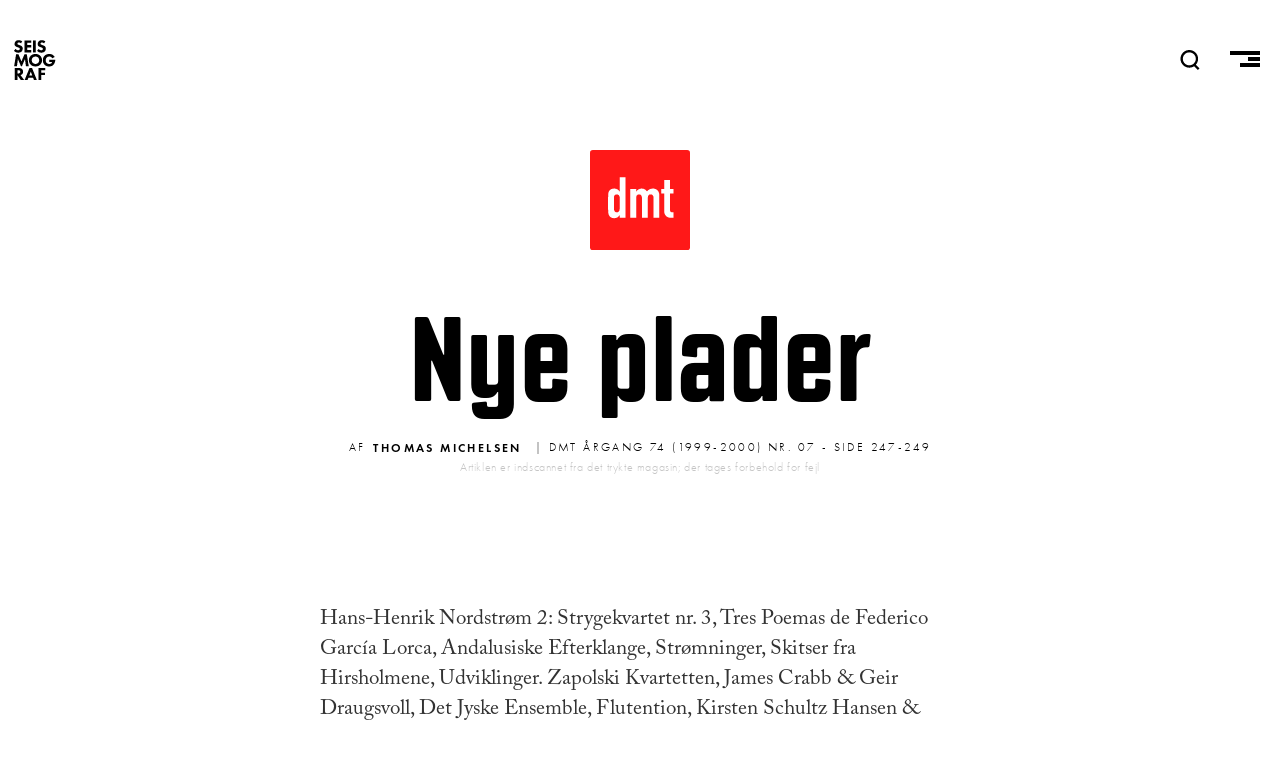

--- FILE ---
content_type: text/html; charset=UTF-8
request_url: https://seismograf.org/dmt/74/07/nye-plader
body_size: 11743
content:
<!DOCTYPE html>
<html lang="da" dir="ltr" prefix="og: https://ogp.me/ns#">
  <head>
    <meta charset="utf-8" />
<script async src="https://www.googletagmanager.com/gtag/js?id=G-X3KJWW8166"></script>
<script>window.dataLayer = window.dataLayer || [];function gtag(){dataLayer.push(arguments)};gtag("js", new Date());gtag("set", "developer_id.dMDhkMT", true);gtag("config", "G-X3KJWW8166", {"groups":"default","page_placeholder":"PLACEHOLDER_page_location","allow_ad_personalization_signals":false});</script>
<link rel="canonical" href="https://seismograf.org/dmt/74/07/nye-plader" />
<meta name="generator" content="Drupal 8" />
<link rel="image_src" href="https://seismograf.org/themes/custom/seismograf/images/dmt-card.png" />
<meta name="description" content="Hans-Henrik Nordstrøm 2: Strygekvartet nr. 3, Tres Poemas de Federico García Lorca, Andalusiske Efterklange, Strømninger, Skitser fra Hirsholmene, Udviklinger. Zapolski Kvartetten, James Crabb &amp; Geir Draugsvoll, Det Jyske Ensemble, Flutention, Kirsten Schultz Hansen &amp; Ensemble og Århus Klavertrio. Classico CLASSCD 287. Forsidens kornede close-up af en havørn i flugt fastslår naturinspirationen: Ro, kontemplation, ensomhed." />
<meta property="og:site_name" content="SEISMOGRAF.ORG" />
<meta property="og:type" content="article" />
<meta property="og:url" content="https://seismograf.org/dmt/74/07/nye-plader" />
<meta property="og:title" content="Nye plader" />
<meta property="og:description" content="Hans-Henrik Nordstrøm 2: Strygekvartet nr. 3, Tres Poemas de Federico García Lorca, Andalusiske Efterklange, Strømninger, Skitser fra Hirsholmene, Udviklinger. Zapolski Kvartetten, James Crabb &amp; Geir Draugsvoll, Det Jyske Ensemble, Flutention, Kirsten Schultz Hansen &amp; Ensemble og Århus Klavertrio. Classico CLASSCD 287. Forsidens kornede close-up af en havørn i flugt fastslår naturinspirationen: Ro, kontemplation, ensomhed." />
<meta property="og:image" content="https://seismograf.org/themes/custom/seismograf/images/dmt-card.png" />
<meta property="og:image:type" content="image/png" />
<meta property="og:image:width" content="600" />
<meta property="og:image:height" content="400" />
<meta property="og:image:alt" content="Dansk Musik Tidsskrift" />
<meta name="twitter:card" content="summary_large_image" />
<meta name="twitter:site" content="@seismograf" />
<meta name="twitter:description" content="Hans-Henrik Nordstrøm 2: Strygekvartet nr. 3, Tres Poemas de Federico García Lorca, Andalusiske Efterklange, Strømninger, Skitser fra Hirsholmene, Udviklinger. Zapolski Kvartetten, James Crabb &amp; Geir Draugsvoll, Det Jyske Ensemble, Flutention, Kirsten Schultz Hansen &amp; Ensemble og Århus Klavertrio. Classico CLASSCD 287. Forsidens kornede close-up af en havørn i flugt fastslår naturinspirationen: Ro, kontemplation, ensomhed." />
<meta name="twitter:title" content="Nye plader" />
<meta name="twitter:url" content="https://seismograf.org/dmt/74/07/nye-plader" />
<meta name="twitter:image:alt" content="Dansk Musik Tidsskrift" />
<meta name="twitter:image:height" content="400" />
<meta name="twitter:image:width" content="600" />
<meta name="twitter:image" content="https://seismograf.org/themes/custom/seismograf/images/dmt-card.png" />
<meta name="Generator" content="Drupal 9 (https://www.drupal.org)" />
<meta name="MobileOptimized" content="width" />
<meta name="HandheldFriendly" content="true" />
<meta name="viewport" content="width=device-width, initial-scale=1.0" />
<link rel="icon" href="/themes/custom/seismograf/images/favicon.png" type="image/png" />

    <title>Nye plader | Seismograf</title>
    <link rel="stylesheet" media="all" href="/core/themes/stable/css/system/components/ajax-progress.module.css?t7oh1w" />
<link rel="stylesheet" media="all" href="/core/themes/stable/css/system/components/align.module.css?t7oh1w" />
<link rel="stylesheet" media="all" href="/core/themes/stable/css/system/components/autocomplete-loading.module.css?t7oh1w" />
<link rel="stylesheet" media="all" href="/core/themes/stable/css/system/components/fieldgroup.module.css?t7oh1w" />
<link rel="stylesheet" media="all" href="/core/themes/stable/css/system/components/container-inline.module.css?t7oh1w" />
<link rel="stylesheet" media="all" href="/core/themes/stable/css/system/components/clearfix.module.css?t7oh1w" />
<link rel="stylesheet" media="all" href="/core/themes/stable/css/system/components/details.module.css?t7oh1w" />
<link rel="stylesheet" media="all" href="/core/themes/stable/css/system/components/hidden.module.css?t7oh1w" />
<link rel="stylesheet" media="all" href="/core/themes/stable/css/system/components/item-list.module.css?t7oh1w" />
<link rel="stylesheet" media="all" href="/core/themes/stable/css/system/components/js.module.css?t7oh1w" />
<link rel="stylesheet" media="all" href="/core/themes/stable/css/system/components/nowrap.module.css?t7oh1w" />
<link rel="stylesheet" media="all" href="/core/themes/stable/css/system/components/position-container.module.css?t7oh1w" />
<link rel="stylesheet" media="all" href="/core/themes/stable/css/system/components/progress.module.css?t7oh1w" />
<link rel="stylesheet" media="all" href="/core/themes/stable/css/system/components/reset-appearance.module.css?t7oh1w" />
<link rel="stylesheet" media="all" href="/core/themes/stable/css/system/components/resize.module.css?t7oh1w" />
<link rel="stylesheet" media="all" href="/core/themes/stable/css/system/components/sticky-header.module.css?t7oh1w" />
<link rel="stylesheet" media="all" href="/core/themes/stable/css/system/components/system-status-counter.css?t7oh1w" />
<link rel="stylesheet" media="all" href="/core/themes/stable/css/system/components/system-status-report-counters.css?t7oh1w" />
<link rel="stylesheet" media="all" href="/core/themes/stable/css/system/components/system-status-report-general-info.css?t7oh1w" />
<link rel="stylesheet" media="all" href="/core/themes/stable/css/system/components/tabledrag.module.css?t7oh1w" />
<link rel="stylesheet" media="all" href="/core/themes/stable/css/system/components/tablesort.module.css?t7oh1w" />
<link rel="stylesheet" media="all" href="/core/themes/stable/css/system/components/tree-child.module.css?t7oh1w" />
<link rel="stylesheet" media="all" href="/modules/contrib/footnotes/assets/css/footnotes.css?t7oh1w" />
<link rel="stylesheet" media="all" href="/core/themes/stable/css/views/views.module.css?t7oh1w" />
<link rel="stylesheet" media="all" href="/themes/custom/seismograf/css/layout.css?t7oh1w" />
<link rel="stylesheet" media="all" href="/themes/custom/seismograf/css/typography.css?t7oh1w" />
<link rel="stylesheet" media="all" href="/themes/custom/seismograf/css/bigfoot-default.css?t7oh1w" />

    
<link rel="stylesheet" href="https://use.typekit.net/sts2tsc.css">
          </head>
  <body class="path-node page-node-type-dmt-article path-dmt-74-07-nye-plader">

        <a href="#main-content" class="visually-hidden focusable skip-link">
      Gå til hovedindhold
    </a>
    
      <div class="dialog-off-canvas-main-canvas" data-off-canvas-main-canvas>
    <!-- PAGE.HTML.TWIG = l-tmp__dmt_article -->


<header role="banner" class="content-header">
  <div class="logo-nav">
    <div class="site-name">
      <a href="/">SEISMOGRAF</a>
    </div>
    <div class="banner-search">  <div>
    <div class="views-exposed-form" data-drupal-selector="views-exposed-form-solr-search-page-1" id="block-searchfield">
  
    
      <form action="/soeg" method="get" id="views-exposed-form-solr-search-page-1" accept-charset="UTF-8">
  <div class="js-form-item form-item js-form-type-textfield form-item-txt js-form-item-txt form-no-label">
        <input placeholder="Søg" data-drupal-selector="edit-txt" type="text" id="edit-txt" name="txt" value="" size="30" maxlength="128" class="form-text" />

        </div>
<div data-drupal-selector="edit-actions" class="form-actions js-form-wrapper form-wrapper" id="edit-actions"><input data-drupal-selector="edit-submit-solr-search" type="submit" id="edit-submit-solr-search" value="Udfør" class="button js-form-submit form-submit" />
</div>


</form>

  </div>

  </div>
</div>
    <nav role="navigation" class="header-nav">
      <a class="nav-item nav-item__search" id="search-trigger">
        <svg class="nav-item__seachicon" viewbox="0 0 50 50" enable-background="new 0 0 50 50">
          <path
          fill="currentColor"
          d="M48.8 46.2l-9.2-9.4c3.5-3.9 5.7-9.1 5.7-14.7C45.3 9.9 35.4 0 23.2 0s-22 9.9-22 22.1 9.9 22.1 22 22.1c4.4 0 8.5-1.3 12-3.6l9.5 9.5 4.1-3.9zM7.1 22.1c0-8.9 7.2-16.2 16.2-16.2 8.9 0 16.2 7.3 16.2 16.2s-7.3 16.2-16.2 16.2c-9-.1-16.2-7.3-16.2-16.2z"></path>
        </svg>
      </a>
      <a class="nav-item nav-item__burger">
        <span class="menu-icon__bar menu-icon__bar--first"></span>
        <span class="menu-icon__bar menu-icon__bar--second"></span>
        <span class="menu-icon__bar menu-icon__bar--third"></span>
      </a>
    </nav>
    <progress value="0"></progress>
  </div>
    <div>
    <div data-drupal-messages-fallback class="hidden"></div>

  </div>

    <div>
    <div id="block-mainmenu">
  
    
      
            <div><nav class="main-menu main-menu__all">
<h3 class="main-menu__section main-menu__section--english"><a class="main-menu__link" href="/english">English</a></h3>
</nav>

<nav class="main-menu main-menu__sections">
<h3 class="main-menu__section main-menu__section--all"><a class="main-menu__link" href="/arkivet">Alle Artikler<span class="link-sub">Oversigt over alt indhold</span></a></h3>

<h3 class="main-menu__section main-menu__section--focus"><a class="main-menu__link" href="/fokus">Fokus<span class="link-sub">I dybden med ét emne</span></a></h3>

<h3 class="main-menu__section main-menu__section--peer"><a class="main-menu__link" href="/peer">Peer<span class="link-sub">peer-reviewed content</span></a></h3>

<h3 class="main-menu__section main-menu__section--podcast"><a class="main-menu__link" href="/podcast/lytdybt">Podcast<span class="link-sub">Hvis du hellere vil lytte</span></a></h3>

<h3 class="main-menu__section main-menu__section--dmt"><a class="main-menu__link" href="/dmt">DMT<span class="link-sub">Dansk Musik Tidsskrift 1925-2010</span></a></h3>
</nav>

<nav class="main-menu main-menu--meta">
<h3 class="main-menu__section main-menu__section--om"><a class="main-menu__link" href="/nyhedsbrev">Nyhedsbrev</a></h3>

<h3 class="main-menu__section main-menu__section--om"><a class="main-menu__link" href="/annoncering">Annoncering</a></h3>

<h3 class="main-menu__section main-menu__section--om"><a class="main-menu__link" href="/om">Om Seismograf</a></h3>
</nav>

<nav class="socialmenu">
  <a class="socialmenu__link socialmenu__link--facebook" href="https://facebook.com/seismograf.org/" target="_blank"></a>
  <a class="socialmenu__link socialmenu__link--twitter" href="https://twitter.com/seismograf" target="_blank"></a>
  <a class="socialmenu__link socialmenu__link--instagram" href="https://www.instagram.com/seismografmag" target="_blank"></a>
  <a class="socialmenu__link socialmenu__link--feed" href="/rss.xml" ></a>
</nav></div>
      
  </div>

  </div>

</header>
<div class="focus-background"></div>
  
<div class="layout-container">

            

  
  

  

  

  

  <div class="layout__upper">
    
  </div>
  
  <div class="layout">
    <a id="main-content" tabindex="-1"></a>
    
    
    <main role="main" class="layout__main">
        <div>
    <div id="block-seismograf-content">
  
    
      

  <article role="article">
  <a class="art-head__dmticon" href="/dmt"></a>
  <h1 class="balance-text art-head-title"><span class="balance-text">Nye plader</span></h1>
  <div class="art-head-desc"></div>

  <div class="art-head__infoline">
        <div class="art-head__metaprefix">Af</div>
    <div class="art-head__author">
      <ul>
                        
      <li>
        <a href="/profil/thomas-michelsen" hreflang="da">Thomas Michelsen</a>
      </li>
      </ul>
  </div>
    <div class="art-head__date--dmt">
     | DMT Årgang 74 (1999-2000) nr. 07 - side 247-249
    </div>
    <p class="art-head__disclaimer">Artiklen er indscannet fra det trykte magasin; der tages forbehold for fejl</p>
  </div>
  <div class="art-isssue">
      </div>
  <div class="art-main">
    <div id="ad-wrap-art" class="art-ad-embed"><div class="views-element-container"><div class="ad-wrapper js-view-dom-id-6e64b2e66a01ef8cb82dde4f034e2102a778574133f2db14725a07f4f5685828">
  
  
  

  
  
  

  <div class="item-list">
  
  <ul class="adv__wrapper">

          <li class="adv__item"><article class="adv">

<h3 class="aricle-mini__label aricle-mini__label--adv">Annonce</h3>
  <a href="https://www.ctm-festival.de" target="_blank" class="adv__linkwrapper">
    <div class="adv__imagewrapper">
            <div>  <img loading="lazy" src="/sites/default/files/partners/CTM26_Seismograf_Square.gif" width="600" height="600" alt="CTM" />

</div>
      </div>
  </a>

</article>
</li>
    
  </ul>

</div>

    

  
  

  
  
</div>
</div>
</div>
    
            <div><p>Hans-Henrik Nordstrøm 2: Strygekvartet nr. 3, Tres Poemas de Federico García Lorca, Andalusiske Efterklange, Strømninger, Skitser fra Hirsholmene, Udviklinger. Zapolski Kvartetten, James Crabb & Geir Draugsvoll, Det Jyske Ensemble, Flutention, Kirsten Schultz Hansen & Ensemble og Århus Klavertrio. Classico CLASSCD 287.</p>
<p>Forsidens kornede close-up af en havørn i flugt fastslår naturinspirationen: Ro, kontemplation, ensomhed.</p>
<p>Musikken på dette andet cd-portræt af Hans-Henrik Nordstrøm bekræfter formodningen om, at det for en stor del er nordisk naturlyrik, der skal lyttes til.</p>
<p>Komponistens tredje strygekvartet kaldet 'den norske' lader sine flossede, dirrende toner vokse ud af tågens intet. Stille. Indtrykket er statisk. Sart som daggry. Lytteren føler sig alene i noget, der er større end han selv. Sikkert naturen, den nordatlantiske, hvori komponisten regelmæssigt tager længere arbejdsophold. I strygekvartetten er det åbenbart Nordnorge, der har inspireret Hans-Henrik Nordstrøm. Her er i hvert fald langt til nærmeste banale melodi. Til gengæld er der masser af nerve og åbnede sanser, der fungerer som porte også for voldsommere indtryk.</p>
<p>De indledende harmonier er smukt nuanceret, som på en akvarel. Så bliver der taget hårdere fat. Andre gange står et enkelt strøg mutters alene, som et fugleskrig eller -fløjt, så stilheden kræver sin portion af opmærksomheden. Godt midtvejs lyder det mest af alt som Barbers Adagio. Zapolski har et godt greb om musikken, der endda står fint og nærværende i produktionen, og man lytter med nydelse og nysgerrighed, selv om den neosenromantiske ekspressivitet løber lidt af med komponisten.</p>
<p>Udviklinger er fin, abstrakt musik for to accordeonspillere. Et forløb, der holder opmærksomheden fanget gennem klanglige fællesnævnere og afvekslende musikalske gestalter. Fascinerende, når de to musikere begge er klatret til tops i masten og lader den højeste tone vibrere, mens de langsomt tager mod til sig og kigger svimle ud over horisonten. Flot spiller Crabb og Draugsvoll.</p>
<p>I Strømninger for to altfløjter og en basfløjte er udgangspunktet også abstrakt, mens ensembleværket Skitser fra Hirsholmene med en 'født' naturoplevelse som udgangspunkt, præcis i kvartetten ligefrem er sat sammen af komponerede dagbogsblade til et godt 17 minutter langt værk.</p>
<p>Cd'ens to spansk inspirerede værker klinger varmere. 'Casida de la rosa', den første af tre tonsatte Lorca-digte, vibrerer ligefrem sensuelt. Den næste, 'Balanza', bliver omtrent i samme stemning. Sidste sang, 'Meditacion primera y ultima' med sin delvis talte tekst og sit sitrende akkompagnement, er dramatisk på en mere udadvendt facon. Fjollet at teksterne til de tre sange ikke er aftrykt i bookletten. Så havde man fået mere ud af at lytte til dem. Når man nu ikke er spansktalende. De Andalusiske Efterklange, skrevet for klavertrio, fik jeg ikke så meget ud af ved første gennemlytning. Måske kræver de flere lytninger? Måske burde komponisten ikke fortie, hvilke Lorca-digte, der her ligger til grund? Spøjst nok er det for tre af teksternes vedkommende angiveligt de samme som i sangene, selv om musikken ikke lyder sådan.</p>
<p>•</p>
<p>Mogens Christensen: Music for Recorder Vol. 1. Helle Kristensen, Curt Kollavik, Ricardo Odriozola, Erik Kaltoft m.fl. Paula PACD 112.</p>
<p>Efter vol. 1-3 med blandet kammermusik af Mogens Christensen har Paula udgivet (og det vil sige til dels genudgivet) en samling af komponistens vigtige blokfløjteværker på en ren blokfløjte-cd, der er udnævnt til vol. 1 i en ny serie.</p>
<p>Blokfløjteværkerne til hustruen Helle Kristensen er musik, hvor Mogens Christensens karakteristiske lysfølsomme poesi falder vellykket ud. Som Nordstrøm er Christensen tit optaget af at tolke naturindtryk i toner.</p>
<p>Cd'en begynder med den skærende skarpe Christensen-klassiker Winter Light for blokfløjter og violin, der får i mere end én forstand blændende musik ud af de fotografisk smukke associationer, som springer fra titlen. Vinterlys findes, spillet af de samme musikere, på en fem år gammel Point-cd (PCD 5116).</p>
<p>Den nye blokfløjteplade slutter med en genudgivelse af koncerten A Fancyer's Delight, hvor Christensen kaster rundt med lånte fjer fra fortidige kollegers fuglemusik på baggrund af melodisamlingen The Bird Fancyer's Delight (1717). Koncerten har før været udgivet på Paula PACD 86. Nogle gange er det let at sætte navn på de citater, der stikker hovedet frem og pipper med. Vivaldi, for eksempel. Andre gange lyder musikken bare som musik af Mogens Christensen, og det er ikke så ringe endda.</p>
<p>Ind imellem det blændende vinter-modlys over snemasserne og den kvidrende fløjtekoncert findes de tidligere indspillede værker Birds of a Spring Night og Birds of a Midsummer Night sat sammen med en efterårs- og en vinterpendant til et nyt, natligt bud på en moderne udgave af De Fire Årstider for blokfløjte kaldet Nocturnal Birds. Efter hvert stykke spiller Helle Kristensen en fuglesang fra The Bird Fancyer's Delight for lytteren at rense øregangene med: Hedelærke, tornirisk, kanariefugl og stær.</p>
<p>I forår og efterår står blokfløjten rent, men om sommeren gives den kvidrende fløjtenist enkle baggrundsklange fra en guitar, mens elektronikken lader fuglefløjtene (og guitaren) danne rumlig efterklang. Det bliver endog særdeles tonalt og tilbage-over-skulderen-kiggende, for sommeren af Christensens fire fugleårstider citerer lige så lystigt, som koncerten gør.</p>
<p>Blokfløjten er et historisk instrument og må gerne tage sin tradition med sig. Det korte efterår er mellemmørkt, blæser blade afsted og falder hen i melankolsk eftertænksomhed. Det er bare musik, og det er rart at lytte til. Vinteren er lang. Den begynder, hvor efteråret slutter: Med brummende dyb tostemmighed sunget ned i basblokfløjten. Igen er musikken simpel at opleve, virker nødvendig for komponisten og keder ikke sin tilhører. Cd'en får stemplet 'God plade'.</p>
<p>•</p>
<p>Ricardo Odriozola: Hello Music, Escapist Suite, Parting Thoughts. Mogens Christensen: Crystalline De Light, Ange Silencieux. Bernd Hänschke: Pachelbels Traum, Landschaften der Seele. Eu Henze Nord (musikere fra Euterpe, Ensemble Nord og Henze-Kammerensemble). Paula PACD 118.</p>
<p>Der er mere Christensen på endnu en ny Paula-plade. Efter et kort goddag fra våbenbroderen, violinisten og (suk!) komponisten Ricardo Odriozola (Hello Music) kommer der boller på suppen med Christensens Crystalline De Light. Blandingen af lyriske arabesker, truende klangmassiver, der larmende tårner sig op, og lette lag kommer nok en gang rundt om Christensens inspirationskilde: Sollys over sne. Jeg nyder under alle omstændigheder musikken, som den folder sig ud på sine egne, klingende præmisser. Forfriskende dukker en jazzet el-bas med venner op, og der er overraskende oplevelser fra start til mål. Cd'en indeholder desuden den uventet buldrende, Rilke-inspirerede Christensen-komposition Ange Silencieux fra 1994, tidligere udgivet på PACD 96 og tidligere anmeldt her i organet.</p>
<p>Cd'en med Eu Henze Nord er et indspilningssamarbejde mellem ensemblerne Euterpe, Ensemble Nord og det tyske Henze-Kammerensemble. De spiller en hånd med tre komponister, hvor det tyske kort hedder Bernd Hänschke.</p>
<p>Hans Pachelbels Traum er suggestivt musikmaleri, flimrende i baggrunden, med mystiske klaverakkorder som mellemgrund foruden eksotisk slagtøj og klarere, melodiske strøg i forgrunden. Værket har oprindeligt dannet lydside til en kunstvideo om en malers arbejde efter Pachelbels famøse kanon, som også er på spil i musikken. Jo, man kan endda høre det, og værket har fin form med stigende intensitet mod slutningen og en lang udklang.</p>
<p>Så kommer der mere Odriozola: Escapist Suite og, som afslutning på pladen, Parting Thoughts. Værkerne er fra henholdsvis 1998 og 1999. Og hvad kan man mere sige om dem uden at risikere et sagsanlæg eller en udfordring til duel på proppistoler? Uopfindsom rytmisk minimalisme afløst af lyrik med præg af pop, der ender i en slags Weather Report(?) og så et farvelknus, hvis intensitet ikke svarer til længden (små otte minutter), men som da er lyrisk og eftertænksomt.</p>
<p>Så bryder jeg mig bedre om min nye, tyske ven Hänschkes Landschaften der Seele, hvor komponisten optræder som sjælens landskabsmaler. Igen er der fra begyndelsen noget perspektiveret og rumligt over værket, der får lytteren til at tænke i musikmaleri, selv om musikken hurtigt glider over i det mere dynamisk gestikulerende og bevægelige. Klangene er tætte, men der er stadig plads til melodisk udfoldelse. Ganske raffineret.</p>
<p>•</p>
<p>Jørgen Bentzon: Sonatina op.7, Divertimento op. 2, Intermezzo op. 24, Mikrofoni No. 1 op. 44, Variazioni interrotti op. 12. Lars Thodberg Bertelsen (baryton). Storstrøms Kammerensemble. dacapo 8.224129.</p>
<p>Hundredeåret for Jørgen Bentzons fødsel passerede for tre år siden, og der var sådan set masser af udmærket god musik at fejre det med, hvis det ellers var det, man havde villet. På denne nye dacapo-plade kan et lille, kammermusikalsk udvalg høres i flotte fortolkninger ved Storstrøms Kammerensemble.</p>
<p>Den klassisk orienterede sonatine for fløjte, klarinet og fagot skabte opmærksomhed ved ISCM-festen i 1927. Det er decideret ikke-lyrisk musik præget af en vital flerstemmighed med skarpe temastumper og livlige rytmer. De afbrudte variationer, Variazioni interrotti, for klarinet, fagot, violin, bratsch og cello øser af samme åre med deres friske motoriske på-gåenhed, mens læreren Carl Nielsen kigger Bentzon bifaldende over skul-deren. Fremførelserne er både intense og veloplagte, så man kan sagtens lytte bare for fornøjelsens skyld.</p>
<p>På baggrund af sonatinen og variationerne overrasker det nærmest romantisk saftige Divertimento for tre strygere og forbliver da også atypisk i Bentzons produktion. Derimod er der typisk bentzonsk karakterpolyfoni i hans Intermezzo for violin og klarinet op. 24, som, helt i pagt med Carl Nielsens sene værker, arbejder med instrumenterne som selvstændigt profilerede personligheder.</p>
<p>Særpræget og lyrisk kombineres den skarpe motiviske polyfoni med indtrængende oprigtighed i den sært betitlede Mikrofoni nr. 1 for fire instrumenter og baryton. Det tresatsede værk bestående af 'Nocturne', 'Intermezzo' og 'Hymne', der spiller lige godt et kvarter, er færdigkomponeret i 1939 og fulgtes trods nummereringen aldrig af flere. Lars Thodberg Bertelsen fremholder kompositionens latinske tekst om nødvendigheden af kærlighed i hadets og tvedragtens tid med passende alvor. Imens strømmer musikken fra strygerne og klaveret i en grad, der ellers er uhørt på denne cd: Et mærkværdigt stykke på en fin dansk kammermusikplade.</p>
<p>•</p>
<p>The World of the Danish Organ. A Tribute to Danish Organ-Builders, Composers, Performers. Musik af Buxtehude, Bo Grønbech, Flemming Chr. Hansen, Jesper Madsen, Leif Kayser, J.P.E. Hartmann, Gade, Nørgård, Nørholm, Langgaard, Tage Nielsen, Lewkovitch og Niels Viggo Bentzon spillet af Bine Bryndorf, Jesper Madsen, Hanne Kuhlmann, Grethe Krogh, Jens E. Christensen, Lars Sømod og Christian Præstholm. Helikon HCD 1036.</p>
<p>En smuk udgivelse fra det lille pladeforlag Helikon præsenterer danske orgler og orgelbyggere. Ideen er oplagt, for som man lærer af den fyldige booklet, er der i dag ikke mindre end ca. 2.500 orgler fordelt i det danske land, og med en så vital og velfungerende tradition for vedligeholdelse, nybygning og betjening af disse mange instrumenter er der gavmild grund til at udgive en lille promoverende guide i tekst og toner. At der er tale om et bevidst kulturelt 'salgsfremstød' i anledning af Baltic Return 1998-2000 er ikke forsøgt skjult.</p>
<p>Ole Olesen har forfattet booklettens indledning om kirkeorgler i Danmark, og man informeres om Dansk Musik Informations Centers såkaldte 'Orgel Karavane 1999-2000', der for tiden bringer organister fra Østersølandende sammen. I år er det udlændingenes tur til at komme på besøg hos os. Sidste år var det omvendt.</p>
<p>Sammen med Svend Prip præsenterer Ole Olesen de syv store danske orgelbyggerfirmaer på skrift. Hver får et instrument afbildet og grundigt beskrevet i bookletten. De udøvende, der trakterer instrumenterne, er portrætteret og biograferet, og putter man cd'en i afspilleren, høres de dygtige danske orgelspillere betjene de beskrevne orgler. Alle syv præsenterede instrumenter er nye: bygget inden for de sidste knap ti år.</p>
<p>Endelig er musikhistorikeren Claus Røllum-Larsen rejseleder på booklettens 'strejftog' gennem de sidste fire århundreders danske orgel-musik. Vi erfarer, at der ikke bare er blevet bygget orgler som aldrig tid-ligere i de senere år. Også musik for instrumenterne skrives der i dag mere af end tilforn, oplyses det. Fra Compenius-orglet (som bekendt beregnet til verdslig brug) og fremefter kaster den kyndige, der selv er organist, lys på dansk orgelkultur og er med til at gøre Helikons reklameudgivelse til et nyttigt og oplysende oversigtsværk. Hele bookletten er gjort læselig for både dansk- og engelsktalende og indeholder adresser på de danske orgelbyggere, Den Danske Orgelregistrant m.v. samt et par henvisninger til litteratur om dansk orgelkultur, så interesserede studerende fra ind- og udland kan begynde her. Kun de spillede værker får - mærkværdigvis? - ingen omtale.</p>
<p>Udvalget af komponister på cd'en kommer ellers godt omkring blandt nogle af de væsentligste nulevende orgelmusiknavne med Leif Kayser som 'the grand old man' og værker af Nørgård og Nørholm til at flankere og perspektivere.</p>
<p>Unge Christian Præstholm, der debuterede i oktober 1999, har meldt ud, at han vil koncentrere sig om samtidsmusikken. Her spiller han en ret tør koralbearbejdelse af Lewkovitch ('Aldrig er jeg uden våde') og et mere saftigt Præludium, Intermezzo & Fuga af Niels Viggo Bentzon, begge dele på Bruno Christensen-orglet i Nibe kirke.</p>
<p>Mest interessant er Bine Bryndorf, fordi hun spiller på orglet fra Marcussen & Søn, som står i Sct Mariæ kirke i Helsingør. Ved hjælp af grundige opmålinger af de bevarede gamle piber har man skabt et smukt instrument, nærmest som når man ved opmåling af en enkelt funden dinosaurknogle er i stand til at rekonstruere et helt skelet fra en af de imponerende fortidsøgler. Hendes lille servering er to kontrasterende koraler af Helsingørs domorganist Bo Grønbech - og så selvfølgelig Buxtehude. Et præludium og en koral.</p>
<p>Jesper Madsen, der døde pludseligt sidste år, og hvis minde cd'en er tilegnet, høres spille Flemming Chr. Hansens tre Hymner med samt sin egen lysende koralbearbejdelse 'Herre Gud, dit dyre navn og ære'. Foruden Jens E. Christensens overlegne håndtering af Nørgårds Mattinata og to Ib Nørholm-koraler på Jensen & Thomsen-orglet i Karlslunde høres Lars Sømod på Haldum Kirkes Frobenius-orgel i et smukt miniprogram bestående af Langgaards Hjemad - Minde for Orgel og Tage Nielsens kærligt personlighedsskildrende og stilmæssigt fint indfølte Lamento - in memoriam Rued Langgaard. Grethe Krogh tager sig af de store gamle: Hartmann og Gade, mens Hanne Kuhlmann på orglet i Lynæs kirke spiller Leif Kaysers fine variationer over 'In dulci jubilo'.</p>
<p>•</p>
<p>H.C. Lumbye: Samlede Orkesterværker Vol. 4. Tivolis Symfoniorkester dirigeret af Giordano Bellincampi. Naxos/dacapo 8.554854.</p>
<p>Sidst og vel nok også mindst, trods alt, kan det omtales, at den samlede indspilning af H.C. Lumbyes utallige værker (omkring 700 siger bookletten) er nået frem til bind 4. Giordano Bellincampi og Sjællands Symfoniorkester alias Tivolis Symfoniorkester kæmper sig tilsyneladende ufortrødent gennem bunkerne af valse, galopper, polkaer, marcher med mere, som denne 'nordiske Strauss' producerede i begejstring over Strauss'ernes og Lanners musik dengang i 1800-tallet.</p>
<p>Klart nok bør det være netop Tivolis orkester og dets kommende chefdirigent, der tager sig af Lumbye-melodierne, som komponisten skrev, mens han selv dirigerede i Tivoli. Det går festligt for sig, men man orker næsten ikke at lægge øre til de samme um-tji-um-tji-rytmer, lilletrommehvirvler og banale melodier i én, lang køre, så efter at have prøvesmagt en valsesuite til minde om Lumbyes egen succes i Berlin, spoler man hurtigt frem til track 11, der er noget så relativt anderledes som en 'fantasi' skrevet med inspiration i slaget ved Isted i 1850. Danskerne vandt i den omgang, så det lå lige for, at Lumbye med gjaldende trompeter skulle skildre sejren i toner a la Beethovens Wellington. Og bare rolig - der er kanoner i begge højttalere hos Lumbye!</p>
<p>De danske militærsignaler, som anvendes, skal være ganske autentiske, forstår man på booklettens noter, og i slutningens sejrsrus hører man som nationalt emblem Danmark dejligst vang og vænge. Sjovt nok tog Lumbye det nationalistiske tonemaleri af Tivoli-plakaten i 1864, oplyses det. Men indtil da gjorde det gang på gang lykke.</p>
</div>
      
  </div>


  
    

  
  <div>
      </div>

</article>


  </div>

  </div>

    </main>
    
    
  </div>

  <section class="layout__lower">
    
  </section>
  
  
</div>

  </div>

    
    <script type="application/json" data-drupal-selector="drupal-settings-json">{"path":{"baseUrl":"\/","scriptPath":null,"pathPrefix":"","currentPath":"node\/18204","currentPathIsAdmin":false,"isFront":false,"currentLanguage":"da"},"pluralDelimiter":"\u0003","suppressDeprecationErrors":true,"google_analytics":{"account":"G-X3KJWW8166","trackOutbound":true,"trackMailto":true,"trackTel":true,"trackDownload":true,"trackDownloadExtensions":"7z|aac|arc|arj|asf|asx|avi|bin|csv|doc(x|m)?|dot(x|m)?|exe|flv|gif|gz|gzip|hqx|jar|jpe?g|js|mp(2|3|4|e?g)|mov(ie)?|msi|msp|pdf|phps|png|ppt(x|m)?|pot(x|m)?|pps(x|m)?|ppam|sld(x|m)?|thmx|qtm?|ra(m|r)?|sea|sit|tar|tgz|torrent|txt|wav|wma|wmv|wpd|xls(x|m|b)?|xlt(x|m)|xlam|xml|z|zip"},"ajaxTrustedUrl":{"\/soeg":true},"user":{"uid":0,"permissionsHash":"e64c7ff6d419477860e88ba8d1acde81750c9b027f9b63534937a2076eb2f021"}}</script>
<script src="/core/assets/vendor/jquery/jquery.min.js?v=3.6.3"></script>
<script src="/sites/default/files/languages/da_-gEnzphm1tYyhVEA88yvlK229sgePHhmR33as9boLdQ.js?t7oh1w"></script>
<script src="/core/misc/drupalSettingsLoader.js?v=9.5.11"></script>
<script src="/core/misc/drupal.js?v=9.5.11"></script>
<script src="/core/misc/drupal.init.js?v=9.5.11"></script>
<script src="/modules/contrib/google_analytics/js/google_analytics.js?v=9.5.11"></script>
<script src="/themes/custom/seismograf/js/scripts2.js?v=9.5.11"></script>
<script src="/themes/custom/seismograf/js/bigfoot.min.js?v=9.5.11"></script>
<script src="/themes/custom/seismograf/js/ScrollMagic.min.js?v=9.5.11"></script>
<script src="/themes/custom/seismograf/js/scrollreveal.min.js?v=9.5.11"></script>

  </body>
</html>
